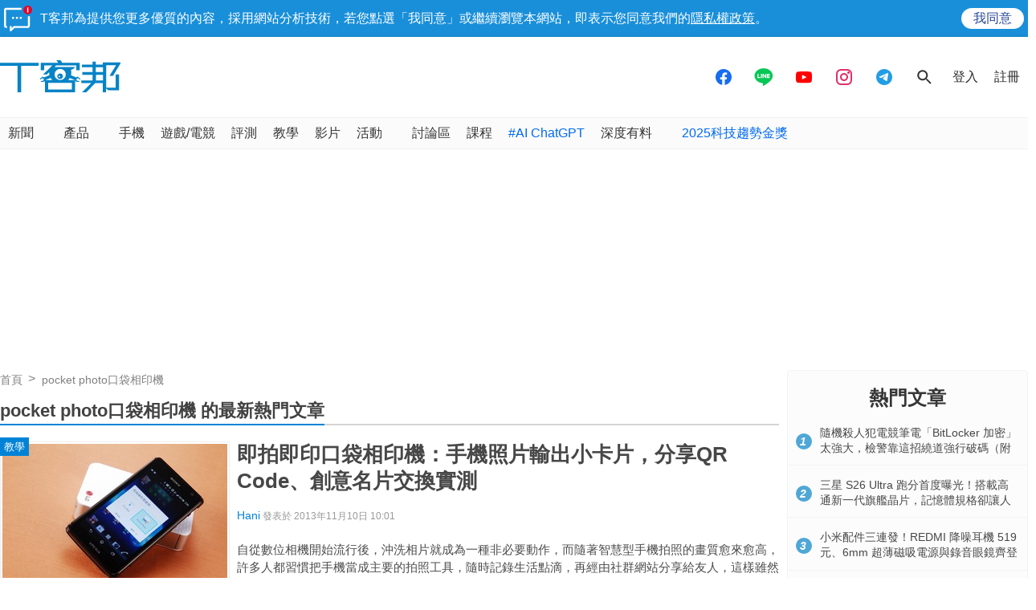

--- FILE ---
content_type: text/html; charset=utf-8
request_url: https://sync.aralego.com/idRequest?
body_size: 99
content:
{"uid":"9437d72b-394d-3038-a9ec-cd299dc7e49a"}

--- FILE ---
content_type: text/html; charset=utf-8
request_url: https://www.google.com/recaptcha/api2/aframe
body_size: 224
content:
<!DOCTYPE HTML><html><head><meta http-equiv="content-type" content="text/html; charset=UTF-8"></head><body><script nonce="q3xQTLhWCSlcENDSk8RnQA">/** Anti-fraud and anti-abuse applications only. See google.com/recaptcha */ try{var clients={'sodar':'https://pagead2.googlesyndication.com/pagead/sodar?'};window.addEventListener("message",function(a){try{if(a.source===window.parent){var b=JSON.parse(a.data);var c=clients[b['id']];if(c){var d=document.createElement('img');d.src=c+b['params']+'&rc='+(localStorage.getItem("rc::a")?sessionStorage.getItem("rc::b"):"");window.document.body.appendChild(d);sessionStorage.setItem("rc::e",parseInt(sessionStorage.getItem("rc::e")||0)+1);localStorage.setItem("rc::h",'1769140423417');}}}catch(b){}});window.parent.postMessage("_grecaptcha_ready", "*");}catch(b){}</script></body></html>

--- FILE ---
content_type: application/javascript; charset=utf-8
request_url: https://fundingchoicesmessages.google.com/f/AGSKWxVnB6EpBDnGIzheHbYMGrXTr-WYbU01oxZVEWnKZSWAFfb9wjk-V77cDHprtk9g6_fY1tCQVU44k9yCzdLkmizwqVbdbQ_Dg4hwWWhXyvSEiW-7Wk4H1EwgXTr0b6ayaIRvhM63H-tTCJKc96Oad_4gDvQ16zKOr3IswqHPEk66sWo-qtuL6HgrqK9I/_/admeasure./getadcontent._970x30_/adv_flash./mad_ad.
body_size: -1288
content:
window['b1702662-c03d-4f74-b8f7-8b866fb475e7'] = true;